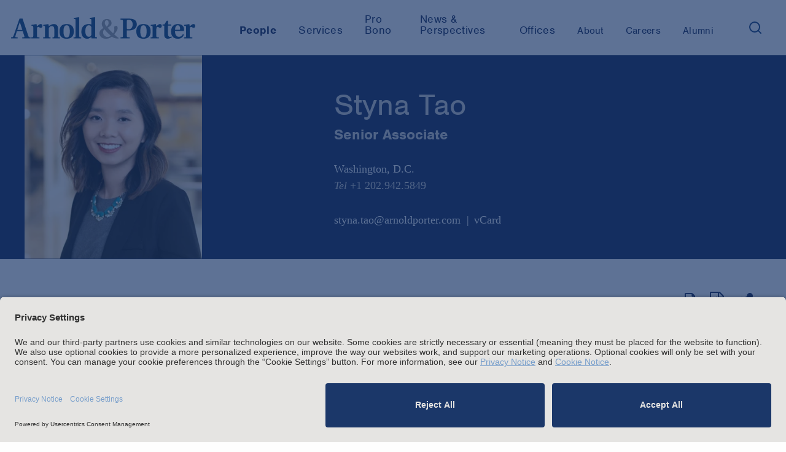

--- FILE ---
content_type: text/html; charset=utf-8
request_url: https://www.arnoldporter.com/en/people/t/tao-styna
body_size: 10490
content:



<!doctype html>
<html lang="en">



<head>
    <link rel="preconnect" href="//app.usercentrics.eu">
    <link rel="preconnect" href="//api.usercentrics.eu">
    <link rel="preload" href="//app.usercentrics.eu/browser-ui/latest/loader.js" as="script">

        <script id="usercentrics-cmp" src="https://app.usercentrics.eu/browser-ui/latest/loader.js"  data-settings-id="BbqveNEUMGDJl-" data-blockingmode="auto"></script>

        <!-- Google Tag Manager -->
        <script>
        (function(w,d,s,l,i){w[l]=w[l]||[];w[l].push({'gtm.start':
        new Date().getTime(),event:'gtm.js'});var f=d.getElementsByTagName(s)[0],
        j=d.createElement(s),dl=l!='dataLayer'?'&l='+l:'';j.async=true;j.src=
        'https://www.googletagmanager.com/gtm.js?id='+i+dl;f.parentNode.insertBefore(j,f);
        })(window,document,'script','dataLayer','GTM-KRKBQH');</script>
        <!-- End Google Tag Manager -->

    <title>Styna Tao | People |  Arnold &amp; Porter</title>
    <meta charset="utf-8">
    <meta http-equiv="X-UA-Compatible" content="IE=edge">
    <meta name="viewport" content="width=device-width, initial-scale=1, maximum-scale=2.0">

    <meta name="robots" content="INDEX,FOLLOW" />

    <meta name='description' content=''>
    <meta name='keywords' content=''>

    <!-- Google CSE SectionFilter -->
    <meta name="limitfilter" content="people" />

    <!-- Facebook Open Graph / Google Plus + -->
    <!-- Application ID for FB <meta content="fb:app_id" content=""> -->
    <meta property='og:type' content='website'>
    <meta property='og:title' content='Styna Tao | People | Arnold & Porter'>
    <meta property='og:site_name' content='Arnold & Porter'>
    <meta property='og:url' content='https://www.arnoldporter.com/en/people/t/tao-styna'>


            <meta property='og:image' content='https://www.arnoldporter.com/-/media/images/social-media-image-shares/arnold-porter/linkedin/misc/ap-global-social-media-share.jpg?rev=c22ad2c53fe04fe5a7c11ab4ed02d1cd&amp;sc_lang=en&amp;hash=4C55990D2A66C77A14D0AF73EF5DD39C'>


    <!-- Twitter Cards / * Using property/not name to pass validation -->
    <!-- You must be approved to display twitter cards -->
    <meta name='twitter:card' content='Summary'>
    <meta name='twitter:site' content='@arnoldporter'>
    <meta name='twitter:title' content='Styna Tao | People | Arnold & Porter'>

        <meta name='twitter:description' content='Arnold & Porter'>



    <meta name='twitter:url' content='https://www.arnoldporter.com/en/people/t/tao-styna'>
    <meta name='twitter:creator' content='Arnold & Porter'>

    <link rel="shortcut icon" href="/favicon.ico" type="image/x-icon">
    <link rel="canonical" href="https://www.arnoldporter.com/en/people/t/tao-styna" />

    <link href="/Content/public/styles/lib/tabulator_simple.min.v-x5ogtjlgee9438dsqk4v7g.css" rel="stylesheet">
    <link href="/Content/public/styles/site.v-pnc7c2af1nf00n7ucibsaw.css" rel="stylesheet">
    <link href="/Content/public/styles/lib/jquery-ui.v-skodb4fiw4nvefpmfzjpta.css" rel="stylesheet">

    <script type="text/javascript"
            src="https://static.cloud.coveo.com/coveo.analytics.js/2/coveoua.js">
    </script>
    <script>
        coveoua("init", "xxa26e1d6f-92ff-4631-a356-c3fa5a798857", "https://arnoldporterproduction1ppbgs8q7.analytics.org.coveo.com");
        coveoua("send", "view", {
            contentIdKey: "itemId",
            contentIdValue: "0fa28689-4494-42bd-9754-736604f463ef",
            contentType: "lawyer",
        })
    </script>

    <script src="//use.typekit.net/cca8jdt.js"></script>
    <script>try { Typekit.load(); } catch (e) { }</script>
    <script src="//cdnjs.cloudflare.com/ajax/libs/modernizr/2.8.3/modernizr.min.js"></script>
    <script type="text/javascript" src="/Content/public/scripts/lib.v-ccmbudbtld8mmidf3gjkya.js"></script>
    <script type="text/javascript" src="/Content/public/scripts/site.v-gv3ukknxetdtasgmtl2p8w.js"></script>
    <script type="text/javascript" defer="defer" src="https://extend.vimeocdn.com/ga/14940200.js"></script>

    <!--Vuture tracking-->
    <script>!function (r) { var i = document.createElement("img"); i.setAttribute("src", "//arnoldporter.vuturevx.com/security/tracker.gif?referer=" + encodeURIComponent(r)) }(document.referrer);</script>
</head>
<body>
        <!-- Google Tag Manager (noscript) -->
        <noscript><iframe src="https://www.googletagmanager.com/ns.html?id=GTM-KRKBQH" height="0" width="0" style="display:none;visibility:hidden"></iframe></noscript>
        <!-- End Google Tag Manager (noscript) -->
<header>
    

        <!-- Google Tag Manager -->
        <noscript><iframe src="//www.googletagmanager.com/ns.html?id=GTM-KRKBQH" height="0" width="0" style="display: none; visibility: hidden"></iframe></noscript>
        <script>
            (function (w, d, s, l, i) {
                w[l] = w[l] || [];
                w[l].push({
                    'gtm.start':
                        new Date().getTime(),
                    event: 'gtm.js'
                });
                var f = d.getElementsByTagName(s)[0],
                    j = d.createElement(s),
                    dl = l != 'dataLayer' ? '&l=' + l : '';
                j.async = true;
                j.src =
                    '//www.googletagmanager.com/gtm.js?id=' + i + dl;
                f.parentNode.insertBefore(j, f);
            })(window, document, 'script', 'dataLayer', 'GTM-KRKBQH');
        </script>
        <!-- End Google Tag Manager -->
<!-- stopindex -->
<a class="skip-main" href="#main">Skip to main content</a>
<!-- startindex -->
<!-- stopindex -->
<div class="site-header">

    <a class="header-logo" href="/en" aria-label="Arnold &amp; Porter Home Page">
        <img src="/Content/public/images/AP_Logo_RGB.svg" alt="Arnold &amp; Porter" aria-hidden="true">
    </a>
    <div class="site-header__navigation-container">
        <nav class="header-nav-featured">
            <ul class="header-nav-featured">
                        <li class="featured-navitem is-active">
                            <a class="featured-navitem is-active" href="/en/people"
                               aria-current="true"><span>People</span></a>
                        </li>
                            <li class="featured-navitem ">
                                <a class="featured-navitem " href="/en/services/capabilities"
                                   aria-current="false"><span>Services</span></a>
                            </li>
                        <li class="featured-navitem ">
                            <a class="featured-navitem " href="/en/about/pro-bono"
                               aria-current="false"><span>Pro Bono</span></a>
                        </li>
                            <li class="featured-navitem ">
                                <a class="featured-navitem " href="/en/perspectives/all"
                                   aria-current="false"><span>News &amp; Perspectives</span></a>
                            </li>
                        <li class="featured-navitem ">
                            <a class="featured-navitem " href="/en/offices"
                               aria-current="false"><span>Offices</span></a>
                        </li>
            </ul>
        </nav>
        <nav class="header-nav-featured header-nav-secondary" aria-label="secondary">
            <ul class="header-nav-featured header-nav-secondary">
                            <li class="featured-navitem " href="/en/about/firm">
                                <a class="featured-navitem " href="/en/about/firm"
                                   aria-current="false"><span>About</span></a>
                            </li>
                        <li class="featured-navitem ">
                            <a class="featured-navitem " href="/en/careers"
                               aria-current="false"><span>Careers</span></a>
                        </li>
                        <li class="featured-navitem ">
                            <a class="featured-navitem " href="/en/alumni"
                               aria-current="false"><span>Alumni</span></a>
                        </li>
                <li class="featured-navitem-search">
                    <button class="search-toggle" aria-expanded="false" aria-label="Search">
                        <img src="/Content/public/images/icons/search.svg" class="search-toggle__search" alt="Search" aria-hidden="true" />
                    </button>
                </li>
            </ul>
        </nav>
    </div>

    
    <div class="header-nav-menu">

<div id="header-site-search" class="site-search js-typeahead">
    <div class="site-search__container">
        <div class="site-search__gradient"></div>
        <div class="site-search__text">
            <input type="text" class="search-input" placeholder="Search">
            <button class="search-button" role="button" aria-label="Search">
                <img src="/Content/public/images/icons/search.svg" alt="Search" />
            </button>
        </div>
        <button class="fa search-toggle site-search__close" aria-label="Close">&times;</button>
    </div>



<div class="typeahead closed">
    <div aria-live="polite">
        <span class="screenreader-only" data-bind="text: [$root.typeaheadData().length] +' results returned'"></span>
        <ul class="typeahead-list">
            <!-- ko foreach: $root.typeaheadData() -->
            <li class="typeahead-item" data-bind="attr: { 'data-index': $index }">
                <a data-bind="attr: { href: Url }, text: Label" aria-live="off"></a>
            </li>
            <!-- /ko -->
            <!-- ko if: $root.hasSearchLink() && !!$root.typeaheadData() -->
            <li class="typeahead-item" data-bind="attr: { 'data-index': $root.typeaheadData().length }">
                <a data-bind="attr: { href: [window.location.origin, '/sitesearch?keyword=', $root.searchText()].join('') }, text: ['Search the site for:', $root.searchText()].join(' ')" aria-live="off" aria-hidden="true" tabindex="-1"></a>
            </li>
            <!-- /ko -->
        </ul>
    </div>
</div>

</div>

<script type="text/javascript">
    var Typeahead = require('typeahead')
    var typeahead = new Typeahead('/api/general/sitesearchtypeahead', '#header-site-search input[type="text"]', '#header-site-search .typeahead', null, true)
</script>

    <script type="text/javascript">
        var siteSearch = require('sitesearch')
        siteSearch.initHeader('/en/sitesearch')
    </script>


        <div class="header-nav-menu__mobile">
            <nav class="header-nav-featured">
                        <a class="featured-navitem is-active" href="/en/people"><span>People</span></a>
                            <a class="featured-navitem " href="/en/services/capabilities"><span>Services</span></a>
                        <a class="featured-navitem " href="/en/about/pro-bono"><span>Pro Bono</span></a>
                            <a class="featured-navitem " href="/en/perspectives/all"><span>News &amp; Perspectives</span></a>
                        <a class="featured-navitem " href="/en/offices"><span>Offices</span></a>
            </nav>
            <nav class="header-nav-featured header-nav-secondary" aria-label="secondary">
                            <a class="featured-navitem " href="/en/about/firm"><span>About</span></a>
                        <a class="featured-navitem " href="/en/careers"><span>Careers</span></a>
                        <a class="featured-navitem " href="/en/alumni"><span>Alumni</span></a>
            </nav>
        </div>
    </div>

    <div class="mobile-nav-toggle">
        <button type="button" class="tcon tcon-menu--xbutterfly" aria-label="toggle menu">
            <div class='menu-container'>
                <span class="tcon-visuallyhidden">toggle menu</span>
                <span class='tcon-menu__label tcon-menu__label-menu'>Menu</span>
                <span class='tcon-menu__label tcon-menu__label-close'>Close</span>
                <span class="tcon-menu__lines" aria-hidden="true"></span>
            </div>
        </button>
    </div>
    <div class="fullscreen-dim" style="display: none;"></div>
</div>
<!-- startindex -->

</header>
<main>


            <div class="site-content" id="main">
            <div class="people-card js-person-card">
                <div class="site-wrapper">
                    
                        <div class="person-img">
                            <img src="/-/media/images/people/t/tao-styna/tao_styna_website.jpg?rev=8aa95b0c66b4491399e99d6f49840ff3&amp;sc_lang=en&amp;hash=206BCB1A47DEE3F28D7062D126CBA688" alt="Styna Tao" />
                        </div>
                    <div class="person-card-info">

    <h1>Styna Tao</h1>

    
        <span class="person-level">Senior Associate</span>

        <div class="person-offices-list col-row">
                    <div class="person-office col col1-2">
                        <a class="person-office-title" href="/en/offices/washington-dc">Washington, D.C.</a>

                            <span class="phone" itemprop="telephone"><em>Tel</em> <a href="tel:+1 202.942.5849 ">+1 202.942.5849 </a></span>

                    </div>

        </div>

    <div class="person-card-contact">
            <a href="mailto:styna.tao@arnoldporter.com">styna.tao@arnoldporter.com</a>

        <a rel="nofollow" class="person-contact-item vcard-link" href="https://www.arnoldporter.com/en/people/t/tao-styna?format=vcard" aria-label="vCard">vCard</a>


    </div>
</div>

                </div>
            </div>
            <div class="site-main-content site-wrapper site-wrapper--no-padding-top">
                
                <div class="page-tools--right">


<!-- stopindex -->
<div class="page-tools-wrap">
    <div class="page-tools" style="align-items: baseline;">
            <button type="submit" class='page-tools-icon js-print' aria-label="Print Page">
                <i class='fa fa-print'></i>
            </button>

            <div class="page-tools-icon">
                <a class="fa fa-file-pdf-o" href="https://pdf.arnoldporter.com/pdfrenderer.svc/v1/abcpdf11/GetRenderedPdfByUrl/Tao-Styna.pdf?url=https%3a%2f%2fwww.arnoldporter.com%2fen%2fpeople%2ft%2ftao-styna%3fpdf%3d1&amp;attachment=false" target="_blank" aria-label="View as PDF"></a>
            </div>

            <div>
                <button class='page-tools-icon addthis_button' aria-label="Share This" aria-expanded="false" style="top:0px;"
                        onclick="(function () { let display = document.querySelectorAll('.share__item')[0].style.display == 'none' ? 'block' : 'none'; for (let el of document.querySelectorAll('.share__item')) el.style.display = display;})(); return false;">
                    <i class='fa fa-share-alt'></i>
                </button>
                <ul class="page-tools-icon" style="position:absolute;top:3rem;">
                    <li class="page-tools-icon share__item" style="display:none">
                        <a class="addthis_button_linkedin fa fa-linkedin gtm-share-icon" href='https://www.linkedin.com/shareArticle?mini=true&amp;url=https%3a%2f%2fwww.arnoldporter.com%2fen%2fpeople%2ft%2ftao-styna' target="_blank" aria-label="LinkedIn"></a>
                    </li>
                    <li class="page-tools-icon share__item" style="display:none">
                        <a class="addthis_button_facebook fa fa-facebook gtm-share-icon" href='https://www.facebook.com/sharer/sharer.php?u=https%3a%2f%2fwww.arnoldporter.com%2fen%2fpeople%2ft%2ftao-styna' target="_blank" aria-label="Facebook"></a>
                    </li>
                    <li class="page-tools-icon share__item" style="display:none">
                        <a class="addthis_button_email fa fa-envelope gtm-share-icon" href='mailto:?subject=Link%20on%20Arnold%20%26%20Porter%20site&amp;body=https%3a%2f%2fwww.arnoldporter.com%2fen%2fpeople%2ft%2ftao-styna' aria-label="Email"></a>
                    </li>
                </ul>
            </div>
     </div>
</div>
<!-- startindex -->
                </div>
                
<div id="anchor-overview" class="content-block js-anchor-tab-section">
    <div class="grid-content">
        <div class="grid-content-main">
            
<div class='rich-text'>
        <div class="rich-text-dropcap rich-text-intro">
            <p>Styna Tao focuses on intellectual property, technology and commercial transactions for clients ranging from startups to Fortune 100 companies in various industries, including financial services, media and entertainment, consumer products, education, and manufacturing. Her experience includes assisting clients in negotiating and drafting agreements related to the development and commercialization of new products and technologies, software licensing (including SaaS and related service-level and support arrangements), manufacturing and supply chain relationships, collaborations, and consulting engagements.</p>
<p>Additionally, Ms. Tao regularly represents philanthropists, tax-exempt entities and civic society organizations in connection with social impact and charitable activities. She also advises on the intellectual property and technology aspects of public and private mergers, acquisitions and dispositions involving IT services, software products and apps, AI technologies, energy management technologies, financial platforms, and other technologies.</p>
        </div>
            <div data-read-more='' data-collapsed-text='- Collapse' data-initial-open='false' class='read-more-content read-more-hide js-read-more'>
                Ms. Tao graduated from Yale Law School, where she was the managing editor for the <em>Yale Journal of International Law</em>, student coach for the Willem C. Vis Moot Court, and a member of the Entrepreneurship &amp; Innovation Clinic.&nbsp;
            </div>
            <button class='btn btn-read-more' aria-label="More about Styna Tao">+ More</button>

</div>
        </div>

        <div class="grid-content-sidebar">
            
                <div class="dynamic-height-sidelist">
                    <div class="side-list">
                        <!-- stopindex -->
                        <h2 class="side-list-title">Focus Areas</h2>
                        <!-- startindex -->
                        <ul>
                                    <li class="side-list-item"><a href="/en/services/capabilities/practices/technology-transactions">Technology Transactions</a></li>
                                    <li class="side-list-item"><a href="/en/services/capabilities/practices/intellectual-property">Intellectual Property</a></li>
                                    <li class="side-list-item"><a href="/en/services/capabilities/practices/corporate-and-finance">Corporate &amp; Finance</a></li>
                                    <li class="side-list-item"><a href="/en/services/capabilities/practices/tax-exempt">Tax-Exempt Organizations</a></li>

                        </ul>
                    </div>
                </div>


        </div>
    </div>
</div>
<div id="anchor-experience" class="content-block js-anchor-tab-section">
    <h2 class="content-block-title" tabindex="0">Experience</h2>

    <div class="grid-content">

        <div class="grid-content-main">
                    <nav class="section-tabs">
                        <ul>
                                    <li class="section-tab-name js-section-tab-name active">Technology Transactions</li>
                                    <li class="section-tab-name js-section-tab-name ">Mergers &amp; Acquisitions</li>

                        </ul>
                    </nav>
                        <div class="list-bullet-section js-section-tab-text" style=''>
                            
                            <ul>
    <li><em>Leading consumer products company</em>, in its strategic trademark licensing arrangement for expansion into new household appliances market.</li>
    <li><em>Trade association</em>, in connection with intellectual property and commercial issues related to its advocacy and operational activities.&nbsp;</li>
    <li><em>Multiple tax-exempt organizations</em> in connection with intellectual property and commercial issues arising from their initiatives, programs, collaborations and other strategic relationships.</li>
    <li><em>Multiple consumer product companies and tax-exempt organizations</em>, in advising clients on structuring of official rules for sweepstakes and skills contests.</li>
</ul>

                        </div>
                        <div class="list-bullet-section js-section-tab-text" style='display:none;'>
                            
                            <ul>
    <li><em>Walker &amp; Dunlop</em>, in its acquisition of GeoPhy BV, a leading commercial real estate technology company, at an enterprise value of $290 million.</li>
    <li><em>Leading German-based gaming company</em>, in the intellectual property and technology-related aspects of the purchase of a U.S.-based gaming technology provider of electronic gaming machines, including bingo, keno, and interactive casino promotional systems.</li>
    <li><em>Capital One</em>, in its acquisition of TripleTree, an investment banking advisory platform serving market-leading healthcare technology and services companies.&nbsp;</li>
    <li><em>Enzyvant</em>, in the sale to Aceragen of an investigational enzyme replacement therapy to treat Farber Disease, a group of inherited metabolic disorders for which no disease-specific therapy exists, for an upfront payment and development and sales-based milestones up to $226 million, as well as tiered royalties on net sales.</li>
    <li><em>CuriosityStream</em>, the first streaming media company devoted to factual entertainment, on intellectual property aspects of its combination with Software Acquisition Group, Inc., a special purpose acquisition company (SPAC), at an equity valuation of $512 million.
    </li>
</ul>

                        </div>

        </div>
        <div class="grid-content-sidebar">

            
        </div>
    </div>
</div>

<script>
    //toggle tabs - need to include to a different js file
    $(function () {
        $(".js-section-tab-name").on("click", function () {
            var $this = $(this);
            var index = $(".js-section-tab-name").index($this);
            $(".js-section-tab-name").removeClass("active");
            $this.addClass('active');
            $(".js-section-tab-text").hide();
            $(".js-section-tab-text").eq(index).show();
        });
    });
</script>        <div id="anchor-perspectives" class="content-block js-anchor-tab-section">
            <h2 class="content-block-title" tabindex="0">Perspectives</h2>
            <div class="grid-content">
                <div class="grid-content-main js-list-pub">


                    <div class="js-pub-list-container">
                        <section class="list js-pub-result-list gtm-pub-result">
        <div class="article">
            <div class="article-date">June 10, 2024</div>
                <a href="/en/perspectives/news/2024/06/arnold-porter-advises-cognizant-in-proposed-acquisition-of-belcan" target="">
                    <div class="article-title">Arnold & Porter Advises Cognizant in Proposed Acquisition of Belcan</div>
                </a>

        </div>

                        </section>

                    </div>
                </div>


                
                <div class="grid-content-sidebar">

                </div>
            </div>
        </div>
        <input type="hidden" class="js-pub-list-count" value="1" />
        <script>
            var totalPubCount = parseInt($(".js-pub-list-count").val());

            $('.js-readmore-pub').on('click', function (evt) {
                var $this = $(this);
                var url = $(this).data('link');

                $.ajax({
                    url: url,
                    success: function (data) {
                        var newArticles = $(data);
                        var $currentList = $this.parents(".js-list-pub").eq(0).find(".js-pub-result-list");
                        $currentList.append($(newArticles).hide());
                        $(newArticles).slideDown();
                        if ($(newArticles).eq(0).find('a').eq(0) !== undefined) {
                            $(newArticles).eq(0).find('a').eq(0).focus();
                        }
                        var pageNum = url.substr(-1);
                        var intPageNum = parseInt(pageNum);
                        intPageNum = intPageNum + 1;

                        var newUrl = url.slice(0, -1);
                        $this.data('link', newUrl + intPageNum);

                        //get new count of items
                        var newCount = $(".js-pub-result-list").find('.article').length;

                        if (newCount >= totalPubCount)
                            $this.hide();
                    }
                });

                return false;
            });

            $('.js-tab-header').on('click', function (evt) {
                var $this = $(this);
                $('.js-tab-header').removeClass("active");
                $this.addClass("active");
                var index = $('.js-tab-header').index($this);
                $(".js-pub-list-container").hide();
                $(".js-pub-list-container").eq(index).show();
            });
        </script>


<div id="anchor-credentials" class="content-block js-anchor-tab-section">

    <h2 class="content-block-title" tabindex="0">Credentials</h2>

    <div class="grid-content">
        <div class="grid-content-main">
<section class="list">
    
        <div class="list-bullet-section">
            <div class="list-bullet-subheader">
                <h3>Education</h3>
            </div>
            <ul>
                    <li class="bulleted-item"><span class="bulleted-item-text">J.D., Yale Law School, 2019</span></li>
                    <li class="bulleted-item"><span class="bulleted-item-text">Bachelor of Commerce, Queen's University - Smith School of Business, 2016, <em>with honors</em>, Dean's List with Distinction, Beta Gamma Sigma</span></li>
            </ul>
        </div>
            <div class="list-bullet-section">
            <div class="list-bullet-subheader">
                <h3>Admissions</h3>
            </div>
            <ul>
                    <li class="bulleted-item">
                        <span class="bulleted-item-text">District of Columbia</span>
                    </li>

            </ul>
        </div>
                    </section>

        </div>
        <div class="grid-content-sidebar">

        </div>
    </div>
</div>
            </div>
        </div>
    <div class="site-anchor-tabs site-wrapper-fluid js-anchor-tabs">
        <nav aria-label="Page Content">
            <ul>
                        <li class="site-anchor-tabs-nostyle">
                            <a data-anchor-name="overview" class="site-anchor-tabs-link is-active" href="#overview">Overview</a>
                        </li>
                        <li class="site-anchor-tabs-nostyle">
                            <a data-anchor-name="experience" class="site-anchor-tabs-link " href="#experience">Experience</a>
                        </li>
                        <li class="site-anchor-tabs-nostyle">
                            <a data-anchor-name="perspectives" class="site-anchor-tabs-link " href="#perspectives">Perspectives</a>
                        </li>
                        <li class="site-anchor-tabs-nostyle">
                            <a data-anchor-name="credentials" class="site-anchor-tabs-link " href="#credentials">Credentials</a>
                        </li>
            </ul>
        </nav>
        <div class="site-anchor-tabs-label">Overview</div>
    </div>

</main>

<footer>
        <!-- stopindex -->
    <div class="site-footer">

        <h2 class="site-footer__headline">
           Stay up to date with the latest.
        </h2>

            <div class="site-footer__cta">
                <a href="https://comms.arnoldporter.com/8/767/forms/update-your-preferences--blank-.asp" target="_blank">
                    <span>Join Our Email List</span>
                </a>
            </div>

        <div class="social-icons">
            <ul>


                    <li>
                        <a href="https://www.linkedin.com/company/162519/" target="_blank" class="fa fa-linkedin" aria-label="LinkedIn"></a>
                    </li>

                    <li>
                        <a href="https://www.instagram.com/arnoldandporter/" target="_blank" class="fa fa-instagram" aria-label="Instagram"></a>
                    </li>

                    <li>
                        <a href="https://www.facebook.com/pages/Arnold-Porter-LLP/117157202106" target="_blank" class="fa fa-facebook" aria-label="Facebook"></a>
                    </li>

                    <li>
                        <a href="https://twitter.com/arnoldporter" target="_blank" class="fa fa-twitter" aria-label="Twitter"></a>
                    </li>

                    <li>
                        <a href="https://www.youtube.com/channel/UCpLZa1FYLgRgb9b3PaXj_sQ" target="_blank" class="fa fa-youtube" aria-label="Youtube"></a>
                    </li>


                    <li>
                        <span class="social-icons__spacer"></span>
                        <a href="https://www.arnoldporter.com/rss/perspectives" target="_blank" class="fa fa-rss-square social-icons__rss" aria-label="News and Perspectives"></a>
                        <span></span>
                    </li>
            </ul>
        </div>

        <div class="site-footer__navigation">
            <nav class="footer-links">
                    <button class="footer-links__expander js-footer-links-expander" aria-expanded="false">
                        <span>Attorney Advertising and Other Legal Policies</span>
                    </button>

                <div class="js-footer-links footer-links__legal-policy footer-links__legal-policy--collapsed">
                    <ul>
                                <li><a class="footer-link" href="/en/footer/copyright">Copyright</a></li>
                                <li><a class="footer-link" href="/en/footer/disclaimer">LLP Status, and Attorney Advertising and Other Disclaimers</a></li>
                                <li><a class="footer-link" href="/en/footer/cookie-notice">Cookie Notice</a></li>
                                <li><a class="footer-link" href="/en/footer/uk-modern-slavery-act">UK Modern Slavery Act</a></li>
                                <li><a class="footer-link" href="/en/footer/amsterdam-office-information">Amsterdam Office Information</a></li>
                    </ul>
                </div>
                <ul>
                            <li><a class="footer-link" href="/en/footer/statement-of-clients-rights">Statement of Client's Rights</a></li>
                            <li><a class="footer-link" href="/en/footer/employment-tribunal-fees">Employment Tribunal and Immigration Fees</a></li>
                            <li><a class="footer-link" href="/en/footer/privacy-notice">Privacy</a></li>
                            <li><a class="footer-link" href="/en/alumni">Alumni</a></li>
                            <li><a class="footer-link" href="/en/footer/for-employees">For Employees</a></li>
                            <li><a class="footer-link" href="/en/footer/operating-status">Operating Status</a></li>
                </ul>
            </nav>
            <div class="copyright">© Arnold & Porter Kaye Scholer LLP 2025 All Rights Reserved.</div>
        </div>
    </div>
    <!-- startindex -->

</footer>

    <div class="window-shade"></div>
    <div class="modal"></div>




<!-- stopindex -->
<div id="email-modal">
    <div class="email-modal-content" aria-hidden="true">
        <div class="header">
            <h2>Email Disclaimer</h2>
        </div>
        <div class="copy">
            
        </div>
        <div class="cf footer clearfix">
            <a href="javascript:void(0);" class="btn close reject-disclaimer" tabindex="-1">Reject</a>
            <a href="javascript:void(0);" class="btn close accept-disclaimer" tabindex="-1">Accept</a>
            <input class="email-link" type="hidden" value="" />
        </div>
    </div>
    <div class="overlay"></div>
</div>
<!-- startindex -->



    
    <img height="1" width="1" style="display:none;" alt="" src="https://px.ads.linkedin.com/collect/?pid=1448052&fmt=gif" />

    <script type="text/javascript">_linkedin_partner_id = "3142348"; window._linkedin_data_partner_ids = window._linkedin_data_partner_ids || []; window._linkedin_data_partner_ids.push(_linkedin_partner_id);</script>
    <script type="text/javascript">(function () { var s = document.getElementsByTagName("script")[0]; var b = document.createElement("script"); b.type = "text/javascript"; b.async = true; b.src = "https://snap.licdn.com/li.lms-analytics/insight.min.js"; s.parentNode.insertBefore(b, s); })();</script>
    <noscript> <img height="1" width="1" style="display:none;" alt="" src="https://px.ads.linkedin.com/collect/?pid=3142348&fmt=gif" /> </noscript>

</body>
<script type="text/javascript">
    /*<![CDATA[*/
    (function () {
        var sz = document.createElement('script'); sz.type = 'text/javascript'; sz.async = true;
        sz.src = '//siteimproveanalytics.com/js/siteanalyze_11904.js';
        var s = document.getElementsByTagName('script')[0]; s.parentNode.insertBefore(sz, s);
    })();
    /*]]>*/
</script>

</html>